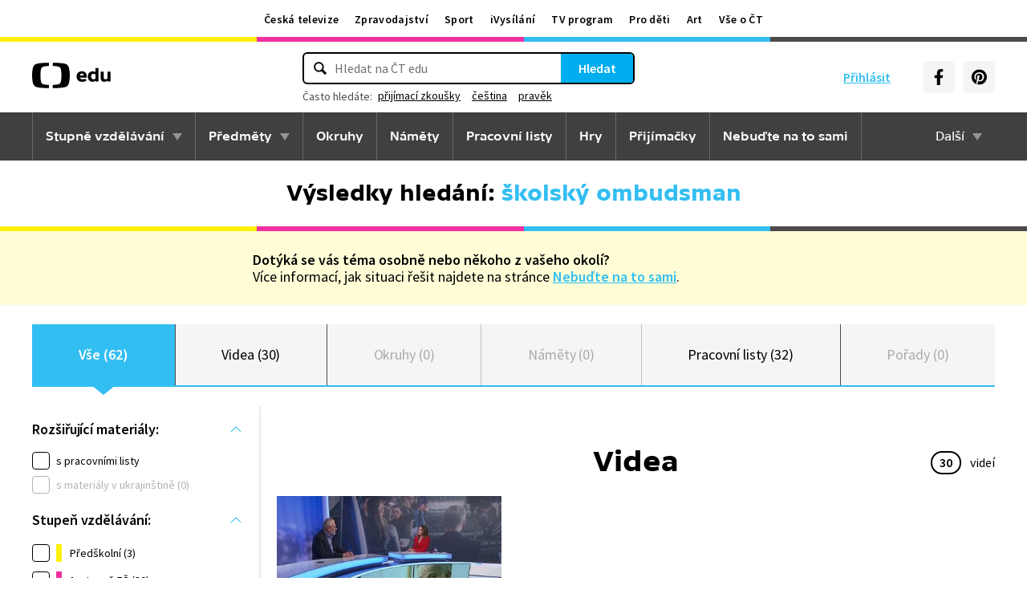

--- FILE ---
content_type: text/plain; charset=utf-8
request_url: https://events.getsitectrl.com/api/v1/events?query=q%3D%25C5%25A1kolsk%25C3%25BD%2Bombudsman
body_size: 555
content:
{"id":"66ffb0915874c2a0","user_id":"66ffb091587d0433","time":1769505703265,"token":"1769505703.35ae57a9f64288e4dbc2ecc4cbf06a6b.95a57f2c0c0160ebf02d04bfd7d2eb78","geo":{"ip":"3.133.87.9","geopath":"147015:147763:220321:","geoname_id":4509177,"longitude":-83.0061,"latitude":39.9625,"postal_code":"43215","city":"Columbus","region":"Ohio","state_code":"OH","country":"United States","country_code":"US","timezone":"America/New_York"},"ua":{"platform":"Desktop","os":"Mac OS","os_family":"Mac OS X","os_version":"10.15.7","browser":"Other","browser_family":"ClaudeBot","browser_version":"1.0","device":"Spider","device_brand":"Spider","device_model":"Desktop"},"utm":{}}